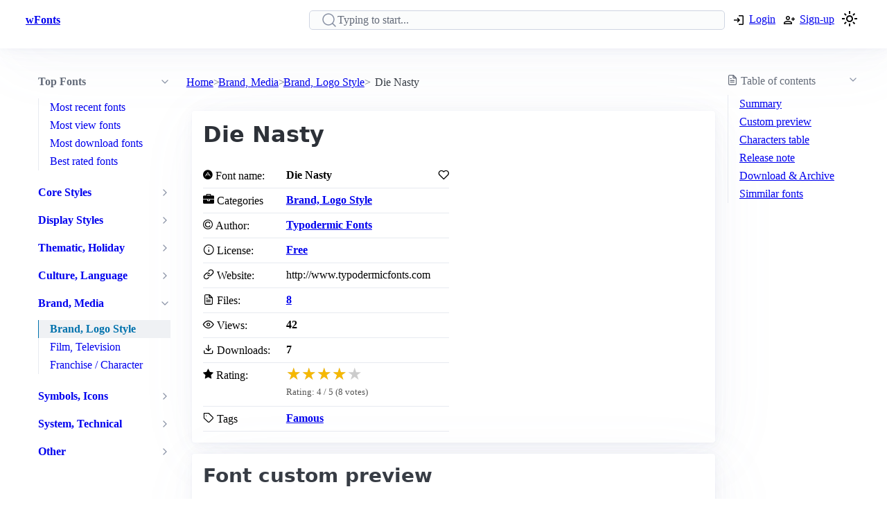

--- FILE ---
content_type: text/html; charset=utf-8
request_url: https://www.wfonts.com/font/die-nasty
body_size: 11982
content:
<!DOCTYPE html>

<html lang="en" data-theme="light">
<head>
    <title>Die Nasty Font</title>
    <meta charSet="utf-8" />
    <meta name="viewport" content="width=device-width,initial-scale=1" />
    <link rel="dns-prefetch" href="https://fonts.googleapis.com">
    <link rel="dns-prefetch" href="https://pagead2.googlesyndication.com">
    <link rel="dns-prefetch" href="https://www.google-analytics.com">
    <link rel="dns-prefetch" href="https://adservice.google.com">
    <link rel="dns-prefetch" href="https://googleads.g.doubleclick.net">
    <link rel="dns-prefetch" href="https://www.googletagservices.com">
    <link rel="dns-prefetch" href="https://www.doubleclickbygoogle.com">
    <link rel="dns-prefetch" href="https://static.wfonts.com">
    <link rel="dns-prefetch" href="https://media.wfonts.com">
    <link rel="preconnect" href="https://fonts.gstatic.com" crossorigin>
    <link rel="preconnect" href="https://static.wfonts.com" crossorigin>
    <link rel="preconnect" href="https://media.wfonts.com" crossorigin>

    
    

<meta name="description" content="Die Nasty by Typodermic Fonts from category Brand, Logo Style" />
<meta name="keywords" content="Die Nasty, Typodermic Fonts, Brand, Logo Style, Famous" />


<meta property="og:locale" content="en_US" />
<meta property="og:site_name" content="www.wfonts.com" />
<meta property="og:title" content="Die Nasty" />
<meta property="og:description" content="Die Nasty by Typodermic Fonts from category Brand, Logo Style" />
<meta property="og:url" content="https://www.wfonts.com/font/die-nasty" />
<meta property="og:image" content="https://media.wfonts.com/sample-character/data/2016/01/16/die-nasty/DIENASTY.TTF" />


<meta name="twitter:card" content="summary" />
<meta name="twitter:site" content="www.wfonts.com">
<meta name="twitter:title" content="Die Nasty">
<meta name="twitter:description" content="Die Nasty by Typodermic Fonts from category Brand, Logo Style">
<meta name="twitter:url" content="https://www.wfonts.com/font/die-nasty">

<link rel="canonical" href="https://www.wfonts.com/font/die-nasty" />


    <meta itemprop="dateCreated" content="1/16/2016 5:19:36 PM" />
    <meta itemprop="dateModified" content="1/16/2016 5:19:36 PM" />
    


        <link href="https://static.wfonts.com/Assets/css/1.1.2.3.css" rel="stylesheet" />
            <script type="text/plain"
                    data-cookie-category="marketing"
                    data-src="https://pagead2.googlesyndication.com/pagead/js/adsbygoogle.js?client=ca-pub-7253668261457811"
                    async
                    crossorigin="anonymous"></script>
        <!-- GA4 base script -->
        <script async src="https://www.googletagmanager.com/gtag/js?id=G-TS0JV8MQVD"></script>
        <script>
            window.dataLayer = window.dataLayer || [];
            function gtag() { dataLayer.push(arguments); }

            gtag('consent', 'default', {
                ad_storage: 'denied',
                ad_user_data: 'denied',
                ad_personalization: 'denied',
                analytics_storage: 'denied'
            });

            gtag('js', new Date());

            gtag('config', 'G-TS0JV8MQVD', {
                send_page_view: false
            });
        </script>
        <!-- GA4 base script -->
        <script defer src="https://static.wfonts.com/Assets/js/1.1.2.3.js"></script>


    
    <script type="application/ld+json">
    {"@context":"https://schema.org","@type":"BreadcrumbList","itemListElement":[{"@type":"ListItem","position":1,"name":"Home","item":"https://www.wfonts.com/"},{"@type":"ListItem","position":2,"name":"Brand, Media","item":"https://www.wfonts.com/category/brand-media"},{"@type":"ListItem","position":3,"name":"Brand, Logo Style","item":"https://www.wfonts.com/category/brand-media/brand-logo-style"},{"@type":"ListItem","position":4,"name":"Die Nasty","item":"https://www.wfonts.com/font/die-nasty"}]}
    </script>
        <script type="application/ld+json">
            {"@context":"http://schema.org/","@type":"SoftwareApplication","name":"Die Nasty","operatingSystem":"WINDOWS","applicationCategory":"https://schema.org/FontApplication","aggregateRating":{"@type":"AggregateRating","ratingValue":"4","reviewCount":"8","bestRating":"5","worstRating":"2"}}
        </script>


    <script type='application/ld+json'>
        {"@context":"https:\/\/schema.org","@type":"WebSite","@id":"#website","url":"https:\/\/www.wfonts.com\/","name":"Download free font","potentialAction":{"@type":"SearchAction","target":"https:\/\/www.wfonts.com\/search?q={search_term_string}","query-input":"required name=search_term_string"}}
    </script>

</head>
<body>


    <header>
        <div class="container">
            <nav>
                <ul>
                    <li class="show-xs">
                        <a aria-label="Discover all fonts categories" class="secondary" href="javascript:;" data-toggle="font-category">
                            <svg xmlns="http://www.w3.org/2000/svg" width="24" height="24" viewBox="0 0 24 24" stroke-width="2" stroke="currentColor" fill="none" stroke-linecap="round" stroke-linejoin="round" class="icon-menu"><path d="M4 6l16 0"></path><path d="M4 12l16 0"></path><path d="M4 18l16 0"></path></svg>
                        </a>
                    </li>
                    <li class="hide-xs"><a class="secondary" href="/" title=""><strong>wFonts</strong></a></li>
                </ul>
                <ul>
                    <li>
                        <form method="get" action="/search" id="formSearch">

                            <input required aria-label="Search" placeholder="Typing to start..." type="search" name="q" id="searchBox" value="" />
                            <div id="autocompleteResult"></div>
                        </form>
                    </li>

                        <li>
                            <a aria-label="Logon your account" class="secondary" role="button" href="/Account/Login?ReturnUrl=/font/die-nasty">
                                <svg xmlns="http://www.w3.org/2000/svg" height="20px" viewBox="0 -960 960 960" width="20px"><path d="M480-144v-72h264v-528H480v-72h264q29.7 0 50.85 21.15Q816-773.7 816-744v528q0 29.7-21.15 50.85Q773.7-144 744-144H480Zm-72-168-51-51 81-81H144v-72h294l-81-81 51-51 168 168-168 168Z" /></svg>
                                <span class="hide-xs">Login</span>
                            </a>
                        </li>
                        <li>
                            <a aria-label="Create a new account" class="secondary" role="button" href="/Account/Register">
                                <svg xmlns="http://www.w3.org/2000/svg" height="20px" viewBox="0 -960 960 960" width="20px"><path d="M708-432v-84h-84v-72h84v-84h72v84h84v72h-84v84h-72Zm-324-48q-60 0-102-42t-42-102q0-60 42-102t102-42q60 0 102 42t42 102q0 60-42 102t-102 42ZM96-192v-92q0-25.78 12.5-47.39T143-366q55-32 116-49t125-17q64 0 125 17t116 49q22 13 34.5 34.61T672-284v92H96Zm72-72h432v-20q0-6.47-3.03-11.76-3.02-5.3-7.97-8.24-47-27-99-41.5T384-360q-54 0-106 14.5T179-304q-4.95 2.94-7.98 8.24Q168-290.47 168-284v20Zm216.21-288Q414-552 435-573.21t21-51Q456-654 434.79-675t-51-21Q354-696 333-674.79t-21 51Q312-594 333.21-573t51 21Zm-.21-73Zm0 361Z" /></svg>
                                <span class="hide-xs">Sign-up</span>
                            </a>
                        </li>
                    <li>
                        <a title="Theme switcher" href="javascript:;" id="themeToggle" class="secondary">
                            <span id="themeIcon">🌙</span>
                        </a>
                    </li>
                </ul>
            </nav>
        </div>
    </header>


    




<main class="layout-details container">
    



<aside id="font-category" class="mslide left">
    <nav>
        <ul class="show-xs">
            <li><a class="secondary" href="/"><strong>Home</strong></a></li>
            <li class="close-m-menu" data-toggle="font-category">
                <a class="secondary">
                    <svg xmlns="http://www.w3.org/2000/svg" width="24" height="24" viewBox="0 0 24 24" fill="none" stroke="currentColor" stroke-width="2" stroke-linecap="round" stroke-linejoin="round"><path stroke="none" d="M0 0h24v24H0z" fill="none" /><path d="M18 6l-12 12" /><path d="M6 6l12 12" /></svg>
                </a>
            </li>
        </ul>


            <details open>
                <summary>
                    <strong>Top Fonts</strong>
                </summary>
                <ul>
                            <li><a class="secondary" href="/top/recent">Most recent fonts</a></li>
                            <li><a class="secondary" href="/top/view">Most view fonts</a></li>
                            <li><a class="secondary" href="/top/download">Most download fonts</a></li>
                            <li><a class="secondary" href="/top/rated">Best rated fonts</a></li>
                </ul>
            </details>


                <details >
                    <summary>
                        <a class="secondary" href="/category/core-styles"><strong>Core Styles</strong></a>
                    </summary>
                    <ul>
                                <li>
                                    <a class="secondary" href="/category/core-styles/blackletter-gothic">Blackletter, Gothic</a>
                                </li>
                                <li>
                                    <a class="secondary" href="/category/core-styles/modern-minimal">Modern, Minimal</a>
                                </li>
                                <li>
                                    <a class="secondary" href="/category/core-styles/monospace-typewriter">Monospace, Typewriter</a>
                                </li>
                                <li>
                                    <a class="secondary" href="/category/core-styles/sans-serif">Sans Serif</a>
                                </li>
                                <li>
                                    <a class="secondary" href="/category/core-styles/script-handwritten">Script, Handwritten</a>
                                </li>
                                <li>
                                    <a class="secondary" href="/category/core-styles/style-variants">Style Variants</a>
                                </li>
                    </ul>
                </details>
                <details >
                    <summary>
                        <a class="secondary" href="/category/display-styles"><strong>Display Styles</strong></a>
                    </summary>
                    <ul>
                                <li>
                                    <a class="secondary" href="/category/display-styles/decorative">Decorative</a>
                                </li>
                                <li>
                                    <a class="secondary" href="/category/display-styles/display-general">Display General</a>
                                </li>
                                <li>
                                    <a class="secondary" href="/category/display-styles/elegant-wedding">Elegant, Wedding</a>
                                </li>
                                <li>
                                    <a class="secondary" href="/category/display-styles/fantasy-esoteric">Fantasy, Esoteric</a>
                                </li>
                                <li>
                                    <a class="secondary" href="/category/display-styles/gaming">Gaming</a>
                                </li>
                                <li>
                                    <a class="secondary" href="/category/display-styles/geometric-grid">Geometric, Grid</a>
                                </li>
                                <li>
                                    <a class="secondary" href="/category/display-styles/horror-grunge">Horror, Grunge</a>
                                </li>
                                <li>
                                    <a class="secondary" href="/category/display-styles/kids-cartoon">Kids, Cartoon</a>
                                </li>
                                <li>
                                    <a class="secondary" href="/category/display-styles/music-dance">Music, Dance</a>
                                </li>
                                <li>
                                    <a class="secondary" href="/category/display-styles/nature-organic">Nature, Organic</a>
                                </li>
                                <li>
                                    <a class="secondary" href="/category/display-styles/pixel-bitmap">Pixel, Bitmap</a>
                                </li>
                                <li>
                                    <a class="secondary" href="/category/display-styles/retro-vintage">Retro, Vintage</a>
                                </li>
                                <li>
                                    <a class="secondary" href="/category/display-styles/sport">Sport</a>
                                </li>
                                <li>
                                    <a class="secondary" href="/category/display-styles/stencil-military">Stencil, Military</a>
                                </li>
                                <li>
                                    <a class="secondary" href="/category/display-styles/techno-sci-fi">Techno, Sci-Fi</a>
                                </li>
                                <li>
                                    <a class="secondary" href="/category/display-styles/urban-tattoo">Urban, Tattoo</a>
                                </li>
                                <li>
                                    <a class="secondary" href="/category/display-styles/western">Western</a>
                                </li>
                    </ul>
                </details>
                <details >
                    <summary>
                        <a class="secondary" href="/category/thematic-holiday"><strong>Thematic, Holiday</strong></a>
                    </summary>
                    <ul>
                                <li>
                                    <a class="secondary" href="/category/thematic-holiday/art-creative">Art, Creative</a>
                                </li>
                                <li>
                                    <a class="secondary" href="/category/thematic-holiday/holiday-seasons">Holiday, Seasons</a>
                                </li>
                                <li>
                                    <a class="secondary" href="/category/thematic-holiday/mood-lifestyle">Mood, Lifestyle</a>
                                </li>
                    </ul>
                </details>
                <details >
                    <summary>
                        <a class="secondary" href="/category/culture-language"><strong>Culture, Language</strong></a>
                    </summary>
                    <ul>
                                <li>
                                    <a class="secondary" href="/category/culture-language/ancient-mythic">Ancient, Mythic</a>
                                </li>
                                <li>
                                    <a class="secondary" href="/category/culture-language/classical">Classical</a>
                                </li>
                                <li>
                                    <a class="secondary" href="/category/culture-language/east-asian">East Asian</a>
                                </li>
                                <li>
                                    <a class="secondary" href="/category/culture-language/european">European</a>
                                </li>
                                <li>
                                    <a class="secondary" href="/category/culture-language/generic-foreign">Generic Foreign</a>
                                </li>
                                <li>
                                    <a class="secondary" href="/category/culture-language/latin-american">Latin American</a>
                                </li>
                                <li>
                                    <a class="secondary" href="/category/culture-language/middle-eastern-asian">Middle Eastern, Asian</a>
                                </li>
                                <li>
                                    <a class="secondary" href="/category/culture-language/national-styles">National Styles</a>
                                </li>
                                <li>
                                    <a class="secondary" href="/category/culture-language/vietnamese">Vietnamese</a>
                                </li>
                    </ul>
                </details>
                <details open>
                    <summary>
                        <a class="secondary" href="/category/brand-media"><strong>Brand, Media</strong></a>
                    </summary>
                    <ul>
                                <li class="active">
                                    <a class="secondary" href="/category/brand-media/brand-logo-style" aria-current="page">Brand, Logo Style</a>
                                </li>
                                <li>
                                    <a class="secondary" href="/category/brand-media/film-television">Film, Television</a>
                                </li>
                                <li>
                                    <a class="secondary" href="/category/brand-media/franchise-character">Franchise / Character</a>
                                </li>
                    </ul>
                </details>
                <details >
                    <summary>
                        <a class="secondary" href="/category/symbols-icons"><strong>Symbols, Icons</strong></a>
                    </summary>
                    <ul>
                                <li>
                                    <a class="secondary" href="/category/symbols-icons/dingbats-ornaments">Dingbats, Ornaments</a>
                                </li>
                                <li>
                                    <a class="secondary" href="/category/symbols-icons/people-faces">People, Faces</a>
                                </li>
                                <li>
                                    <a class="secondary" href="/category/symbols-icons/shapes-icons">Shapes, Icons</a>
                                </li>
                    </ul>
                </details>
                <details >
                    <summary>
                        <a class="secondary" href="/category/system-technical"><strong>System, Technical</strong></a>
                    </summary>
                    <ul>
                                <li>
                                    <a class="secondary" href="/category/system-technical/encoding">Encoding</a>
                                </li>
                                <li>
                                    <a class="secondary" href="/category/system-technical/os-fonts">OS Fonts</a>
                                </li>
                    </ul>
                </details>
                <details >
                    <summary>
                        <a class="secondary" href="/category/other"><strong>Other</strong></a>
                    </summary>
                    <ul>
                                <li>
                                    <a class="secondary" href="/category/other/miscellaneous">Miscellaneous</a>
                                </li>
                                <li>
                                    <a class="secondary" href="/category/other/specialty">Specialty</a>
                                </li>
                    </ul>
                </details>


    </nav>
</aside>

    <nav aria-label="breadcrumb">
    <ol>
            <li>
                    <a href="/">Home</a>
            </li>
            <li>
                    <a href="/category/brand-media">Brand, Media</a>
            </li>
            <li>
                    <a href="/category/brand-media/brand-logo-style">Brand, Logo Style</a>
            </li>
            <li>
                    <span aria-current="page">Die Nasty</span>
            </li>
    </ol>
</nav>

    <aside class="table-of-content">
        <nav id="toc">
            <details>
                <summary><i class="icon-file-text"></i> <span>Table of contents</span></summary>
                <ol>
                    <li><a class="secondary" href="#summary">Summary</a></li>
                    <li><a class="secondary" href="#font-preview-section">Custom preview</a></li>
                    <li><a class="secondary" href="#characters-table">Characters table</a></li>
                    <li><a class="secondary" href="#release-note">Release note</a></li>
                    <li><a class="secondary" href="#archive">Download & Archive</a></li>
                    <li><a class="secondary" href="#simmilar">Simmilar fonts</a></li>
                </ol>
            </details>

            <div class="adr">
                <ins class="adsbygoogle"
     style="display:block"
     data-ad-client="ca-pub-7253668261457811"
     data-ad-slot="4908186718"
     data-ad-format="auto"
     data-full-width-responsive="true"></ins>

            </div>
        </nav>
    </aside>


    <div class="font-details">
        <article id="summary">
            <div class="heading">
                <h1>Die Nasty</h1>
            </div>

            <div class="summary-container">
                <div class="font-summary">

                    <div>
                        <i class="icon-adn"></i> Font name:
                    </div>
                    <div class="grid-stats">
                        <strong>Die Nasty</strong>
                            <a aria-label="Add from your favorites" role="button" class="outline" data-user="0" data-id="0" data-action="favorite">
                                <i class="icon-heart"></i>
                            </a>
                    </div>

                    <div><i class="icon-briefcase"></i> Categories</div>
                    <div><a href="/category/brand-media/brand-logo-style" title="Find all font by Brand, Logo Style category"><strong>Brand, Logo Style</strong></a></div>


                        <div>
                            <i class="icon-copyright"></i> Author:
                        </div>
                        <div>
                            <a title="Find all font by Typodermic Fonts author" href="/author/typodermic-fonts">
                                <strong>Typodermic Fonts</strong>
                            </a>
                        </div>
                                            <div>
                            <i class="icon-info"></i> License:
                        </div>
                        <div>
                            <a title="Find all font with Free license" href="/license/free">
                                <strong>Free</strong>
                            </a>
                        </div>
                                            <div>
                            <i class="icon-link"></i> Website:
                        </div>
                        <div>
                            http://www.typodermicfonts.com
                        </div>
                    <div>
                        <i class="icon-file-text"></i> Files:
                    </div>
                    <div>
                        <strong><a href="#archive">8</a></strong>
                    </div>

                    <div>
                        <i class="icon-eye"></i> Views:
                    </div>
                    <div class="grid-stats">
                        <strong>42</strong>

                    </div>

                    <div>
                        <i class="icon-download"></i> Downloads:
                    </div>
                    <div class="grid-stats">
                        <strong>7</strong>

                    </div>
                    <div>
                        <i class="icon-star"></i> Rating:
                    </div>

                    <div data-rating
                         data-item-id="1644"
                         data-avg="4"
                         data-votes="8">
                    </div>


                    <div>
                        <i class="icon-tag"></i> Tags
                    </div>
                    <div>
                        <div>
                            <a href="/tag/famous" title="Find all font by Famous tag"><strong>Famous</strong></a>
                        </div>
                    </div>
                </div>

                <div class="gg-ad">
                    <ins class="adsbygoogle"
     style="display:block"
     data-ad-client="ca-pub-7253668261457811"
     data-ad-slot="4908186718"
     data-ad-format="auto"
     data-full-width-responsive="true"></ins>

                </div>
            </div>
        </article>


        <article id="font-preview-section">
            <h2>Font custom preview</h2>

            <form id="font-preview-form">
                <div class="grid">
                    <div>
                        <label>Styles</label>
                        <select name="style" aria-label="Select font style format" required>

                                <option value="/data/2016/01/16/die-nasty/die nasty.otf" selected>die nasty.otf</option>
                                <option value="/data/2016/01/16/die-nasty/die nasty.ttf" >die nasty.ttf</option>
                                <option value="/data/2016/01/16/die-nasty/films.DIENASTY.ttf" >films.DIENASTY.ttf</option>
                                <option value="/data/2016/01/16/die-nasty/DIENASTY.woff" >DIENASTY.woff</option>
                                <option value="/data/2016/01/16/die-nasty/die nasty.woff" >die nasty.woff</option>
                                <option value="/data/2016/01/16/die-nasty/films.DIENASTY.woff" >films.DIENASTY.woff</option>
                        </select>
                    </div>

                    <div>
                        <label>Color</label>
                        <input type="color" name="color" aria-label="Color picker">
                    </div>
                </div>

                <div>
                    <label>
                        <span>
                            Size
                            <strong id="font-size-value">32px</strong>
                        </span>
                    </label>
                    <input type="range" name="size" min="10" max="120" value="32" aria-label="Customize size preview">
                </div>

                <div>
                    <label>
                        Text
                    </label>
                    <div id="preview-text-input"
                         contenteditable="true"
                         data-role="preview-text"
                         data-placeholder="Write something to preview..."></div>
                </div>
            </form>

            <div id="preview-render" aria-live="polite"></div>

            <div class="pre-css">
                <pre id="css-snippet-box"></pre>
                <button type="button" id="copy-css-btn" aria-label="Copy custom font style using your website">
                    <i class="icon-content_copy"></i>
                </button>
            </div>

        </article>

        <article id="characters-table">


                <div class="grid">
                    <h2>Characters table sample</h2>
                    <select id="get-language" name="get-language" aria-label="Supported languages and preview..." onchange="changeCmap(1644, this.value);" required>
                        <option value="" disabled selected>Select supports languages preview...</option>
                            <optgroup label="Latin">
                                    <option value="basic-latin">Basic Latin (95)</option>
                                    <option value="latin-1">Latin-1 Supplement (94)</option>
                                    <option value="latin-ext-a">Latin Extended-A (128)</option>
                                    <option value="latin-ext-b">Latin Extended-B (7)</option>
                            </optgroup>
                            <optgroup label="European &amp; Classical Scripts">
                                    <option value="greek">Greek and Coptic (1)</option>
                            </optgroup>
                            <optgroup label="Symbols &amp; Punctuation">
                                    <option value="punctuation">General Punctuation (11)</option>
                                    <option value="math">Mathematical Operators (1)</option>
                            </optgroup>
                    </select>
                </div>
            <div id="table-chars">
                    <div class="table-chars-r">
                            <div>
                                <span class="label">A</span>
                                <span class="preview">A</span>
                            </div>
                            <div>
                                <span class="label">B</span>
                                <span class="preview">B</span>
                            </div>
                            <div>
                                <span class="label">C</span>
                                <span class="preview">C</span>
                            </div>
                            <div>
                                <span class="label">D</span>
                                <span class="preview">D</span>
                            </div>
                            <div>
                                <span class="label">E</span>
                                <span class="preview">E</span>
                            </div>
                            <div>
                                <span class="label">F</span>
                                <span class="preview">F</span>
                            </div>
                            <div>
                                <span class="label">G</span>
                                <span class="preview">G</span>
                            </div>
                            <div>
                                <span class="label">H</span>
                                <span class="preview">H</span>
                            </div>
                            <div>
                                <span class="label">I</span>
                                <span class="preview">I</span>
                            </div>
                            <div>
                                <span class="label">J</span>
                                <span class="preview">J</span>
                            </div>
                            <div>
                                <span class="label">K</span>
                                <span class="preview">K</span>
                            </div>
                            <div>
                                <span class="label">L</span>
                                <span class="preview">L</span>
                            </div>
                            <div>
                                <span class="label">M</span>
                                <span class="preview">M</span>
                            </div>
                            <div>
                                <span class="label">N</span>
                                <span class="preview">N</span>
                            </div>
                            <div>
                                <span class="label">O</span>
                                <span class="preview">O</span>
                            </div>
                            <div>
                                <span class="label">P</span>
                                <span class="preview">P</span>
                            </div>
                            <div>
                                <span class="label">Q</span>
                                <span class="preview">Q</span>
                            </div>
                            <div>
                                <span class="label">R</span>
                                <span class="preview">R</span>
                            </div>
                            <div>
                                <span class="label">S</span>
                                <span class="preview">S</span>
                            </div>
                            <div>
                                <span class="label">T</span>
                                <span class="preview">T</span>
                            </div>
                            <div>
                                <span class="label">U</span>
                                <span class="preview">U</span>
                            </div>
                            <div>
                                <span class="label">V</span>
                                <span class="preview">V</span>
                            </div>
                            <div>
                                <span class="label">W</span>
                                <span class="preview">W</span>
                            </div>
                            <div>
                                <span class="label">X</span>
                                <span class="preview">X</span>
                            </div>
                            <div>
                                <span class="label">Y</span>
                                <span class="preview">Y</span>
                            </div>
                            <div>
                                <span class="label">Z</span>
                                <span class="preview">Z</span>
                            </div>
                    </div>
                    <div class="table-chars-r">
                            <div>
                                <span class="label">a</span>
                                <span class="preview">a</span>
                            </div>
                            <div>
                                <span class="label">b</span>
                                <span class="preview">b</span>
                            </div>
                            <div>
                                <span class="label">c</span>
                                <span class="preview">c</span>
                            </div>
                            <div>
                                <span class="label">d</span>
                                <span class="preview">d</span>
                            </div>
                            <div>
                                <span class="label">e</span>
                                <span class="preview">e</span>
                            </div>
                            <div>
                                <span class="label">f</span>
                                <span class="preview">f</span>
                            </div>
                            <div>
                                <span class="label">g</span>
                                <span class="preview">g</span>
                            </div>
                            <div>
                                <span class="label">h</span>
                                <span class="preview">h</span>
                            </div>
                            <div>
                                <span class="label">i</span>
                                <span class="preview">i</span>
                            </div>
                            <div>
                                <span class="label">j</span>
                                <span class="preview">j</span>
                            </div>
                            <div>
                                <span class="label">k</span>
                                <span class="preview">k</span>
                            </div>
                            <div>
                                <span class="label">l</span>
                                <span class="preview">l</span>
                            </div>
                            <div>
                                <span class="label">m</span>
                                <span class="preview">m</span>
                            </div>
                            <div>
                                <span class="label">n</span>
                                <span class="preview">n</span>
                            </div>
                            <div>
                                <span class="label">o</span>
                                <span class="preview">o</span>
                            </div>
                            <div>
                                <span class="label">p</span>
                                <span class="preview">p</span>
                            </div>
                            <div>
                                <span class="label">q</span>
                                <span class="preview">q</span>
                            </div>
                            <div>
                                <span class="label">r</span>
                                <span class="preview">r</span>
                            </div>
                            <div>
                                <span class="label">s</span>
                                <span class="preview">s</span>
                            </div>
                            <div>
                                <span class="label">t</span>
                                <span class="preview">t</span>
                            </div>
                            <div>
                                <span class="label">u</span>
                                <span class="preview">u</span>
                            </div>
                            <div>
                                <span class="label">v</span>
                                <span class="preview">v</span>
                            </div>
                            <div>
                                <span class="label">w</span>
                                <span class="preview">w</span>
                            </div>
                            <div>
                                <span class="label">x</span>
                                <span class="preview">x</span>
                            </div>
                            <div>
                                <span class="label">y</span>
                                <span class="preview">y</span>
                            </div>
                            <div>
                                <span class="label">z</span>
                                <span class="preview">z</span>
                            </div>
                    </div>
                    <div class="table-chars-r">
                            <div>
                                <span class="label">0</span>
                                <span class="preview">0</span>
                            </div>
                            <div>
                                <span class="label">1</span>
                                <span class="preview">1</span>
                            </div>
                            <div>
                                <span class="label">2</span>
                                <span class="preview">2</span>
                            </div>
                            <div>
                                <span class="label">3</span>
                                <span class="preview">3</span>
                            </div>
                            <div>
                                <span class="label">4</span>
                                <span class="preview">4</span>
                            </div>
                            <div>
                                <span class="label">5</span>
                                <span class="preview">5</span>
                            </div>
                            <div>
                                <span class="label">6</span>
                                <span class="preview">6</span>
                            </div>
                            <div>
                                <span class="label">7</span>
                                <span class="preview">7</span>
                            </div>
                            <div>
                                <span class="label">8</span>
                                <span class="preview">8</span>
                            </div>
                            <div>
                                <span class="label">9</span>
                                <span class="preview">9</span>
                            </div>
                    </div>
                    <div class="table-chars-r">
                            <div>
                                <span class="label">)</span>
                                <span class="preview">)</span>
                            </div>
                            <div>
                                <span class="label">!</span>
                                <span class="preview">!</span>
                            </div>
                            <div>
                                <span class="label">2</span>
                                <span class="preview">2</span>
                            </div>
                            <div>
                                <span class="label">#</span>
                                <span class="preview">#</span>
                            </div>
                            <div>
                                <span class="label">$</span>
                                <span class="preview">$</span>
                            </div>
                            <div>
                                <span class="label">%</span>
                                <span class="preview">%</span>
                            </div>
                            <div>
                                <span class="label">^</span>
                                <span class="preview">^</span>
                            </div>
                            <div>
                                <span class="label">&amp;</span>
                                <span class="preview">&amp;</span>
                            </div>
                            <div>
                                <span class="label">*</span>
                                <span class="preview">*</span>
                            </div>
                            <div>
                                <span class="label">(</span>
                                <span class="preview">(</span>
                            </div>
                            <div>
                                <span class="label">.</span>
                                <span class="preview">.</span>
                            </div>
                            <div>
                                <span class="label">/</span>
                                <span class="preview">/</span>
                            </div>
                            <div>
                                <span class="label">;</span>
                                <span class="preview">;</span>
                            </div>
                            <div>
                                <span class="label">&#39;</span>
                                <span class="preview">&#39;</span>
                            </div>
                            <div>
                                <span class="label">[</span>
                                <span class="preview">[</span>
                            </div>
                            <div>
                                <span class="label">&lt;</span>
                                <span class="preview">&lt;</span>
                            </div>
                            <div>
                                <span class="label">?</span>
                                <span class="preview">?</span>
                            </div>
                            <div>
                                <span class="label">&quot;</span>
                                <span class="preview">&quot;</span>
                            </div>
                            <div>
                                <span class="label">}</span>
                                <span class="preview">}</span>
                            </div>
                    </div>
            </div>
        </article>



        <article id="release-note">
            <h2>Release note</h2>
                    <p>Copyright © 1999 Ray Larabie. This font is freeware. Read attached text file for details. Info & updates visit www.larabiefonts.com. Donations gratefully accepted at www.larabiefonts.com/donation.html. Also visit my commercial type foundry at www.typodermic.com. This font was updated in 2004.</p>
                    <p>FontFamily Die Nasty</p>
                    <p>FontSubfamily Regular</p>
                    <p>FontSubfamilyID RayLarabie: Die Nasty: 1999</p>
                    <p>NameTableVersion Version 2.000 2004</p>
                    <p>PostScriptFontName DieNasty</p>
                    <p>Manufacturer Ray Larabie</p>
                    <p>Description If you would like to help support Larabie Fonts please consider making a donation. It costs a lot to keep the site running and free from irritating pop-up or banner ads. Any amount is appreciated and goes right back into making maintaining the site and developing more free fonts. Visit www.larabiefonts.com for details.</p>
                    <p>VendorURL http://www.larabiefonts.com</p>
                    <p>DesignerURL http://www.typodermic.com</p>
        </article>


        <article id="archive">
            <div class="grid">
                <h2>Font archive files</h2>
                    <a aria-label="Download all Die Nasty font, die-nasty.zip" role="button" href="https://static.wfonts.com/download/data/2016/01/16/die-nasty/die-nasty.zip" track-method="download" track-id="1644">
                        <i class="icon-download"></i> <span>Download die-nasty.zip</span> (121.1KB)
                    </a>
            </div>
            <div class="font-archive">
                <strong>#</strong>
                <strong>File name</strong>
                <strong>Size</strong>
                <strong></strong>

                    <strong class="idx">1</strong>
                    <strong class="filename">
                        DIENASTY.TTF
                    </strong>
                    <span>
                        29.9KB
                    </span>
                    <span>
                            <a role="button" href="https://static.wfonts.com/download/data/2016/01/16/die-nasty/DIENASTY.TTF" aria-label="Download DIENASTY.TTF" track-method="download" track-id="1644"><i class="icon-download"></i></a>
                    </span>
                    <strong class="idx">2</strong>
                    <strong class="filename">
                        read_me.html
                    </strong>
                    <span>
                        8.9KB
                    </span>
                    <span>
                            <a role="button" href="https://static.wfonts.com/download/data/2016/01/16/die-nasty/read_me.html" aria-label="Download read_me.html" track-method="download" track-id="1644"><i class="icon-download"></i></a>
                    </span>
                    <strong class="idx">3</strong>
                    <strong class="filename">
                        die nasty.otf
                    </strong>
                    <span>
                        47.1KB
                    </span>
                    <span>
                            <a role="button" href="https://static.wfonts.com/download/data/2016/01/16/die-nasty/die%20nasty.otf" aria-label="Download die nasty.otf" track-method="download" track-id="1644"><i class="icon-download"></i></a>
                    </span>
                    <strong class="idx">4</strong>
                    <strong class="filename">
                        die nasty.ttf
                    </strong>
                    <span>
                        28.6KB
                    </span>
                    <span>
                            <a role="button" href="https://static.wfonts.com/download/data/2016/01/16/die-nasty/die%20nasty.ttf" aria-label="Download die nasty.ttf" track-method="download" track-id="1644"><i class="icon-download"></i></a>
                    </span>
                    <strong class="idx">5</strong>
                    <strong class="filename">
                        films.DIENASTY.ttf
                    </strong>
                    <span>
                        38.6KB
                    </span>
                    <span>
                            <a role="button" href="https://static.wfonts.com/download/data/2016/01/16/die-nasty/films.DIENASTY.ttf" aria-label="Download films.DIENASTY.ttf" track-method="download" track-id="1644"><i class="icon-download"></i></a>
                    </span>
                    <strong class="idx">6</strong>
                    <strong class="filename">
                        DIENASTY.woff
                    </strong>
                    <span>
                        14.7KB
                    </span>
                    <span>
                            <a role="button" href="https://static.wfonts.com/download/data/2016/01/16/die-nasty/DIENASTY.woff" aria-label="Download DIENASTY.woff" track-method="download" track-id="1644"><i class="icon-download"></i></a>
                    </span>
                    <strong class="idx">7</strong>
                    <strong class="filename">
                        die nasty.woff
                    </strong>
                    <span>
                        14.1KB
                    </span>
                    <span>
                            <a role="button" href="https://static.wfonts.com/download/data/2016/01/16/die-nasty/die%20nasty.woff" aria-label="Download die nasty.woff" track-method="download" track-id="1644"><i class="icon-download"></i></a>
                    </span>
                    <strong class="idx">8</strong>
                    <strong class="filename">
                        films.DIENASTY.woff
                    </strong>
                    <span>
                        18.9KB
                    </span>
                    <span>
                            <a role="button" href="https://static.wfonts.com/download/data/2016/01/16/die-nasty/films.DIENASTY.woff" aria-label="Download films.DIENASTY.woff" track-method="download" track-id="1644"><i class="icon-download"></i></a>
                    </span>
            </div>
        </article>

        <article class="similar" id="simmilar">
            <h2>Simmilar fonts</h2>

<div class="font-item">
    <p><a title="Download free font Crackman" href="/font/crackman">Crackman</a></p>

        <div class="font-image">
                <a href="/font/crackman" aria-label="Download Crackman font">
                    <img src="https://media.wfonts.com/viewfont/m/data/2016/01/16/crackman/CRACKMAN.ttf" width="800" height="120" alt="Crackman"
                         srcset="https://media.wfonts.com/viewfont/s/data/2016/01/16/crackman/CRACKMAN.ttf 400w,https://media.wfonts.com/viewfont/m/data/2016/01/16/crackman/CRACKMAN.ttf 800w"
                         sizes="(max-width: 768px) 400px, 800px"
                         loading="lazy">
                </a>

        </div>

    <div class="font-meta">
            <span class="licenses">Free</span>

        <span class="font-stats">
            <span class="stas-view">
                <i class="icon-eye"></i> 45
            </span>

            <span class="stas-download">
                <i class="icon-download"></i> 20
            </span>
            <span class="stas-rate">
                <i class="icon-star-o"></i> 1
            </span>
        </span>
        <span class="show-rate-list" data-rating data-avg="4" data-item-id="1619" data-readonly="1" data-showonly="1"></span>
    </div>
</div>

<div class="font-item">
    <p><a title="Download free font Metal Lord" href="/font/metal-lord">Metal Lord</a></p>

        <div class="font-image">
                <a href="/font/metal-lord" aria-label="Download Metal Lord font">
                    <img src="https://media.wfonts.com/viewfont/m/data/2016/01/17/metal-lord/metal lord.ttf" width="800" height="120" alt="Metal Lord"
                         srcset="https://media.wfonts.com/viewfont/s/data/2016/01/17/metal-lord/metal%20lord.ttf 400w,https://media.wfonts.com/viewfont/m/data/2016/01/17/metal-lord/metal%20lord.ttf 800w"
                         sizes="(max-width: 768px) 400px, 800px"
                         loading="lazy">
                </a>

        </div>

    <div class="font-meta">
            <span class="licenses">Free</span>

        <span class="font-stats">
            <span class="stas-view">
                <i class="icon-eye"></i> 112
            </span>

            <span class="stas-download">
                <i class="icon-download"></i> 27
            </span>
            <span class="stas-rate">
                <i class="icon-star-o"></i> 5
            </span>
        </span>
        <span class="show-rate-list" data-rating data-avg="3.6" data-item-id="1732" data-readonly="1" data-showonly="1"></span>
    </div>
</div>

<div class="font-item">
    <p><a title="Download free font Marlboro" href="/font/marlboro">Marlboro</a></p>

        <div class="font-image">
                <a href="/font/marlboro" aria-label="Download Marlboro font">
                    <img src="https://media.wfonts.com/viewfont/m/data/2016/01/30/marlboro/films.Marlbo.ttf" width="800" height="120" alt="Marlboro"
                         srcset="https://media.wfonts.com/viewfont/s/data/2016/01/30/marlboro/films.Marlbo.ttf 400w,https://media.wfonts.com/viewfont/m/data/2016/01/30/marlboro/films.Marlbo.ttf 800w"
                         sizes="(max-width: 768px) 400px, 800px"
                         loading="lazy">
                </a>

        </div>

    <div class="font-meta">
            <span class="licenses">Free</span>

        <span class="font-stats">
            <span class="stas-view">
                <i class="icon-eye"></i> 164
            </span>

            <span class="stas-download">
                <i class="icon-download"></i> 51
            </span>
            <span class="stas-rate">
                <i class="icon-star-o"></i> 4
            </span>
        </span>
        <span class="show-rate-list" data-rating data-avg="3.75" data-item-id="2885" data-readonly="1" data-showonly="1"></span>
    </div>
</div>

<div class="font-item">
    <p><a title="Download free font Tribeca" href="/font/tribeca">Tribeca</a></p>

        <div class="font-image">
                <a href="/font/tribeca" aria-label="Download Tribeca font">
                    <img src="https://media.wfonts.com/viewfont/m/data/2016/01/31/tribeca/Tribeca.ttf" width="800" height="120" alt="Tribeca"
                         srcset="https://media.wfonts.com/viewfont/s/data/2016/01/31/tribeca/Tribeca.ttf 400w,https://media.wfonts.com/viewfont/m/data/2016/01/31/tribeca/Tribeca.ttf 800w"
                         sizes="(max-width: 768px) 400px, 800px"
                         loading="lazy">
                </a>

        </div>

    <div class="font-meta">
            <span class="licenses">Free</span>

        <span class="font-stats">
            <span class="stas-view">
                <i class="icon-eye"></i> 35
            </span>

            <span class="stas-download">
                <i class="icon-download"></i> 10
            </span>
            <span class="stas-rate">
                <i class="icon-star-o"></i> 3
            </span>
        </span>
        <span class="show-rate-list" data-rating data-avg="4" data-item-id="2973" data-readonly="1" data-showonly="1"></span>
    </div>
</div>

<div class="font-item">
    <p><a title="Download free font Guinness Extra Stout" href="/font/guinness-extra-stout">Guinness Extra Stout</a></p>

        <div class="font-image">
                <a href="/font/guinness-extra-stout" aria-label="Download Guinness Extra Stout font">
                    <img src="https://media.wfonts.com/viewfont/m/data/2015/12/30/guinness-extra-stout/GuinnessExtraStoutNF.ttf" width="800" height="120" alt="Guinness Extra Stout"
                         srcset="https://media.wfonts.com/viewfont/s/data/2015/12/30/guinness-extra-stout/GuinnessExtraStoutNF.ttf 400w,https://media.wfonts.com/viewfont/m/data/2015/12/30/guinness-extra-stout/GuinnessExtraStoutNF.ttf 800w"
                         sizes="(max-width: 768px) 400px, 800px"
                         loading="lazy">
                </a>

        </div>

    <div class="font-meta">
            <span class="licenses">Free</span>

        <span class="font-stats">
            <span class="stas-view">
                <i class="icon-eye"></i> 51
            </span>

            <span class="stas-download">
                <i class="icon-download"></i> 0
            </span>
            <span class="stas-rate">
                <i class="icon-star-o"></i> 2
            </span>
        </span>
        <span class="show-rate-list" data-rating data-avg="3" data-item-id="77" data-readonly="1" data-showonly="1"></span>
    </div>
</div>

<div class="font-item">
    <p><a title="Download free font Jungle Fever" href="/font/jungle-fever">Jungle Fever</a></p>

        <div class="font-image">
                <a href="/font/jungle-fever" aria-label="Download Jungle Fever font">
                    <img src="https://media.wfonts.com/viewfont/m/data/2015/12/30/jungle-fever/Jungle Fever.ttf" width="800" height="120" alt="Jungle Fever"
                         srcset="https://media.wfonts.com/viewfont/s/data/2015/12/30/jungle-fever/Jungle%20Fever.ttf 400w,https://media.wfonts.com/viewfont/m/data/2015/12/30/jungle-fever/Jungle%20Fever.ttf 800w"
                         sizes="(max-width: 768px) 400px, 800px"
                         loading="lazy">
                </a>

        </div>

    <div class="font-meta">
            <span class="licenses">Free</span>

        <span class="font-stats">
            <span class="stas-view">
                <i class="icon-eye"></i> 40
            </span>

            <span class="stas-download">
                <i class="icon-download"></i> 0
            </span>
            <span class="stas-rate">
                <i class="icon-star-o"></i> 2
            </span>
        </span>
        <span class="show-rate-list" data-rating data-avg="4" data-item-id="97" data-readonly="1" data-showonly="1"></span>
    </div>
</div>

<div class="font-item">
    <p><a title="Download free font Packard Clipper" href="/font/packard-clipper">Packard Clipper</a></p>

        <div class="font-image">
                <a href="/font/packard-clipper" aria-label="Download Packard Clipper font">
                    <img src="https://media.wfonts.com/viewfont/m/data/2015/12/30/packard-clipper/PackardClipperNF.ttf" width="800" height="120" alt="Packard Clipper"
                         srcset="https://media.wfonts.com/viewfont/s/data/2015/12/30/packard-clipper/PackardClipperNF.ttf 400w,https://media.wfonts.com/viewfont/m/data/2015/12/30/packard-clipper/PackardClipperNF.ttf 800w"
                         sizes="(max-width: 768px) 400px, 800px"
                         loading="lazy">
                </a>

        </div>

    <div class="font-meta">
            <span class="licenses">Free</span>

        <span class="font-stats">
            <span class="stas-view">
                <i class="icon-eye"></i> 19
            </span>

            <span class="stas-download">
                <i class="icon-download"></i> 1
            </span>
            <span class="stas-rate">
                <i class="icon-star-o"></i> 1
            </span>
        </span>
        <span class="show-rate-list" data-rating data-avg="3" data-item-id="133" data-readonly="1" data-showonly="1"></span>
    </div>
</div>

<div class="font-item">
    <p><a title="Download free font Pan Am Text" href="/font/pan-am-text">Pan Am Text</a></p>

        <div class="font-image">
                <a href="/font/pan-am-text" aria-label="Download Pan Am Text font">
                    <img src="https://media.wfonts.com/viewfont/m/data/2016/01/07/pan-am-text/PanAmTextCaps.ttf" width="800" height="120" alt="Pan Am Text"
                         srcset="https://media.wfonts.com/viewfont/s/data/2016/01/07/pan-am-text/PanAmTextCaps.ttf 400w,https://media.wfonts.com/viewfont/m/data/2016/01/07/pan-am-text/PanAmTextCaps.ttf 800w"
                         sizes="(max-width: 768px) 400px, 800px"
                         loading="lazy">
                </a>

        </div>

    <div class="font-meta">
            <span class="licenses">Free</span>

        <span class="font-stats">
            <span class="stas-view">
                <i class="icon-eye"></i> 51
            </span>

            <span class="stas-download">
                <i class="icon-download"></i> 10
            </span>
            <span class="stas-rate">
                <i class="icon-star-o"></i> 2
            </span>
        </span>
        <span class="show-rate-list" data-rating data-avg="3.5" data-item-id="850" data-readonly="1" data-showonly="1"></span>
    </div>
</div>

<div class="font-item">
    <p><a title="Download free font Minercraftory" href="/font/minercraftory">Minercraftory</a></p>

        <div class="font-image">
                <a href="/font/minercraftory" aria-label="Download Minercraftory font">
                    <img src="https://media.wfonts.com/viewfont/m/data/2016/05/12/minercraftory/Minercraftory.ttf" width="800" height="120" alt="Minercraftory"
                         srcset="https://media.wfonts.com/viewfont/s/data/2016/05/12/minercraftory/Minercraftory.ttf 400w,https://media.wfonts.com/viewfont/m/data/2016/05/12/minercraftory/Minercraftory.ttf 800w"
                         sizes="(max-width: 768px) 400px, 800px"
                         loading="lazy">
                </a>

        </div>

    <div class="font-meta">
            <span class="licenses">Free</span>

        <span class="font-stats">
            <span class="stas-view">
                <i class="icon-eye"></i> 82
            </span>

            <span class="stas-download">
                <i class="icon-download"></i> 17
            </span>
            <span class="stas-rate">
                <i class="icon-star-o"></i> 1
            </span>
        </span>
        <span class="show-rate-list" data-rating data-avg="4" data-item-id="12034" data-readonly="1" data-showonly="1"></span>
    </div>
</div>

<div class="font-item">
    <p><a title="Download free font WG" href="/font/wg">WG</a></p>

        <div class="font-image">
                <a href="/font/wg" aria-label="Download WG font">
                    <img src="https://media.wfonts.com/viewfont/m/data/2017/11/16/wg/wg-normal-webfont.ttf" width="800" height="120" alt="WG"
                         srcset="https://media.wfonts.com/viewfont/s/data/2017/11/16/wg/wg-normal-webfont.ttf 400w,https://media.wfonts.com/viewfont/m/data/2017/11/16/wg/wg-normal-webfont.ttf 800w"
                         sizes="(max-width: 768px) 400px, 800px"
                         loading="lazy">
                </a>

        </div>

    <div class="font-meta">
            <span class="licenses">Free</span>

        <span class="font-stats">
            <span class="stas-view">
                <i class="icon-eye"></i> 169
            </span>

            <span class="stas-download">
                <i class="icon-download"></i> 19
            </span>
            <span class="stas-rate">
                <i class="icon-star-o"></i> 1
            </span>
        </span>
        <span class="show-rate-list" data-rating data-avg="4" data-item-id="132584" data-readonly="1" data-showonly="1"></span>
    </div>
</div>
        </article>

    </div>
</main>








    <footer>
        <div class="container">
            <section>
                <aside class="links">
                    <nav>
                        <div class="browse-az">
                            <div class="browse-az-wrapper">
                                <strong>Browse fonts</strong>
                                <ul>
                                        <li><a class="secondary" href="/prefix/0">#</a></li>
                                        <li><a class="secondary" href="/prefix/a">A</a></li>
                                        <li><a class="secondary" href="/prefix/b">B</a></li>
                                        <li><a class="secondary" href="/prefix/c">C</a></li>
                                        <li><a class="secondary" href="/prefix/d">D</a></li>
                                        <li><a class="secondary" href="/prefix/e">E</a></li>
                                        <li><a class="secondary" href="/prefix/f">F</a></li>
                                        <li><a class="secondary" href="/prefix/g">G</a></li>
                                        <li><a class="secondary" href="/prefix/h">H</a></li>
                                        <li><a class="secondary" href="/prefix/i">I</a></li>
                                        <li><a class="secondary" href="/prefix/j">J</a></li>
                                        <li><a class="secondary" href="/prefix/k">K</a></li>
                                        <li><a class="secondary" href="/prefix/l">L</a></li>
                                        <li><a class="secondary" href="/prefix/m">M</a></li>
                                        <li><a class="secondary" href="/prefix/n">N</a></li>
                                        <li><a class="secondary" href="/prefix/o">O</a></li>
                                        <li><a class="secondary" href="/prefix/p">P</a></li>
                                        <li><a class="secondary" href="/prefix/q">Q</a></li>
                                        <li><a class="secondary" href="/prefix/r">R</a></li>
                                        <li><a class="secondary" href="/prefix/s">S</a></li>
                                        <li><a class="secondary" href="/prefix/t">T</a></li>
                                        <li><a class="secondary" href="/prefix/v">V</a></li>
                                        <li><a class="secondary" href="/prefix/u">U</a></li>
                                        <li><a class="secondary" href="/prefix/x">X</a></li>
                                        <li><a class="secondary" href="/prefix/y">Y</a></li>
                                        <li><a class="secondary" href="/prefix/z">Z</a></li>
                                </ul>
                            </div>
                        </div>
                            <ul>
                                <li><strong>Categories</strong></li>
                                    <li><a class="secondary" href="/category/brand-media">Brand, Media</a></li>
                                    <li><a class="secondary" href="/category/core-styles">Core Styles</a></li>
                                    <li><a class="secondary" href="/category/display-styles">Display Styles</a></li>
                                    <li><a class="secondary" href="/category/other">Other</a></li>
                                    <li><a class="secondary" href="/category/symbols-icons">Symbols, Icons</a></li>
                                    <li><a class="secondary" href="/category/thematic-holiday">Thematic, Holiday</a></li>
                                                            </ul>
                            <ul>
                                <li><strong>Quick links</strong></li>
                                    <li><a class="secondary" href="/top/rated" target="_self">Popular Fonts</a></li>
                                    <li><a class="secondary" href="/top/view" target="_self">Cool fonts</a></li>
                                    <li><a class="secondary" href="/top/download" target="_self">Most download fonts</a></li>
                                    <li><a class="secondary" href="/top/recent" target="_self">Latest fonts</a></li>
                                                                    <li><a class="secondary" href="javascript:;" data-cookie-open="settings">Cookie settings</a></li>
                            </ul>
                            <ul>
                                <li><strong>Useful Info</strong></li>
                                    <li><a class="secondary" href="/about" target="_self">About Us</a></li>
                                    <li><a class="secondary" href="/contact" target="_self">Contact Us</a></li>
                                    <li><a class="secondary" href="/tos" target="_self">Terms &amp; Conditions</a></li>
                                    <li><a class="secondary" href="/privacy" target="_self">Privacy Policy</a></li>
                                    <li><a class="secondary" href="/cookie-policy" target="_self">Cookies Policy</a></li>
                                    <li><a class="secondary" href="/Account/UploadFont" target="_self">Upload a Font</a></li>
                                                            </ul>
                    </nav>
                </aside>
            </section>
        </div>

        <section>
            <hr />
            <div class="container">2025 © All Rights Reserved.</div>
        </section>
    </footer>


</body>
</html>

--- FILE ---
content_type: text/html; charset=utf-8
request_url: https://www.google.com/recaptcha/api2/aframe
body_size: 268
content:
<!DOCTYPE HTML><html><head><meta http-equiv="content-type" content="text/html; charset=UTF-8"></head><body><script nonce="GADfzJWmDDdDn1gIbKN74A">/** Anti-fraud and anti-abuse applications only. See google.com/recaptcha */ try{var clients={'sodar':'https://pagead2.googlesyndication.com/pagead/sodar?'};window.addEventListener("message",function(a){try{if(a.source===window.parent){var b=JSON.parse(a.data);var c=clients[b['id']];if(c){var d=document.createElement('img');d.src=c+b['params']+'&rc='+(localStorage.getItem("rc::a")?sessionStorage.getItem("rc::b"):"");window.document.body.appendChild(d);sessionStorage.setItem("rc::e",parseInt(sessionStorage.getItem("rc::e")||0)+1);localStorage.setItem("rc::h",'1769612862405');}}}catch(b){}});window.parent.postMessage("_grecaptcha_ready", "*");}catch(b){}</script></body></html>